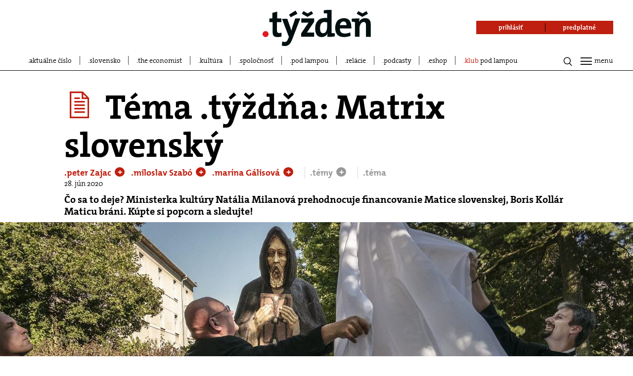

--- FILE ---
content_type: application/x-javascript; charset=utf-8
request_url: https://inres.uspech.sk/backend/remarketing.js?ts=1768963050922&ver=38&feat=36351&tag=393&url=https%3A%2F%2Fwww.tyzden.sk%2Ftemy%2F65856%2Fmatrix-slovensky%2F&secure=1&tcm=1&csf=139
body_size: 183
content:
g_ntscAd.persistCookie("00000000552d7479");
g_ntscAd.remarketingStored(true);



--- FILE ---
content_type: application/javascript; charset=utf-8
request_url: https://fundingchoicesmessages.google.com/f/AGSKWxWtfy3EmSmshXMAGf4GivImdwlVdzydXhU2e_tAu4mqXjSAAjf5BQKBQeH_fEsUJv5JinUC6DVP-Bud67O5dY-L7AHKv35pvqQ8yfEtPM7i_ZPeT4LtZA9Z3VSKdYpDJK-3YKNYqemLGpyusL0gsv6IdHtCpq6L_X1Og8vKDt6mZLWMCRrqFaTbAESg/_.rolloverad./ad_companion?_728-90./xhfloatAdv./js_ad_utf8.
body_size: -1290
content:
window['0c775baa-4292-4ea9-a3c4-ddf7c6e5a53b'] = true;